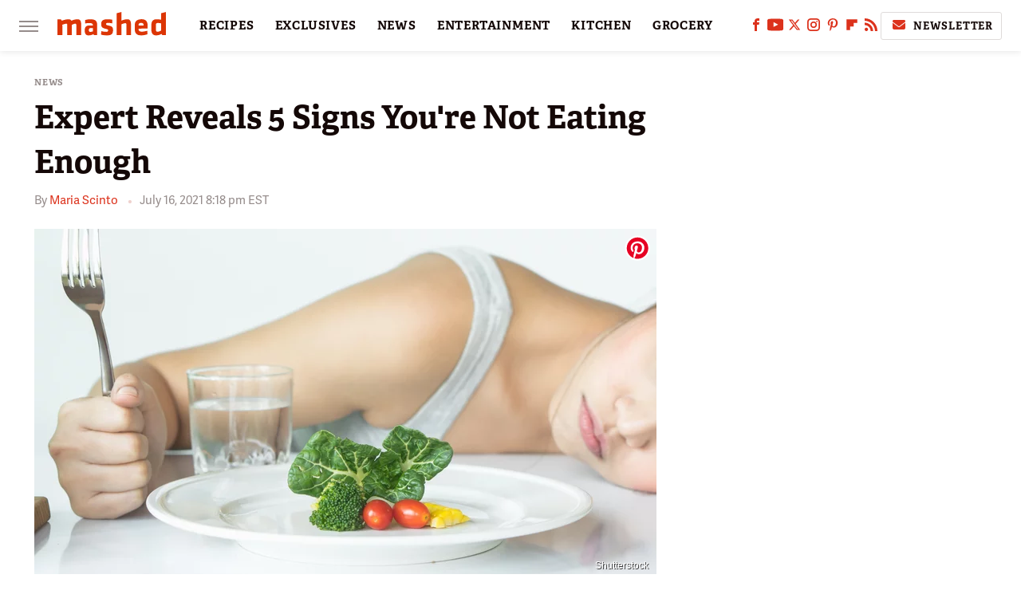

--- FILE ---
content_type: text/plain; charset=utf-8
request_url: https://ads.adthrive.com/http-api/cv2
body_size: 4456
content:
{"om":["-0pjoqFO2ao","00xbjwwl","07qjzu81","0929nj63","0cpicd1q","0g8i9uvz","0y0basn0","1","10011/b4053ef6dad340082599d9f1aa736b66","10011/f6b53abe523b743bb56c2e10883b2f55","1028_8739779","11142692","11509227","11633448","1185:1610326628","1185:1610326728","11896988","12010084","12010088","12168663","12169108","12171239","12174278","12176509","124843_10","124844_23","124848_8","124853_8","12491687","12952196","1610326728","16kv3oel","16q1pwlq","17_23391194","17_24104720","17_24766940","17_24794113","17_24794140","1891/84814","1b60b1a4-5767-4575-b84a-e4029414ee09","1ftzvfyu","1kpjxj5u","1ktgrre1","201735631","202d4qe7","206_492063","206_492075","2132:42375961","2132:42375970","2132:44129108","2132:46038443","2132:46038959","2149:12168663","2249:703669956","2307:0y0basn0","2307:1ftzvfyu","2307:9krcxphu","2307:9q193nw6","2307:a566o9hb","2307:a8beztgq","2307:axihqhfq","2307:bu0fzuks","2307:ez8lh6cn","2307:f3tdw9f3","2307:f5uvyvzt","2307:f7u6bcn5","2307:fpbj0p83","2307:fqeh4hao","2307:hfqgqvcv","2307:ipv3g3eh","2307:iqdsx7qh","2307:kl6f4xmt","2307:kz8629zd","2307:nv5uhf1y","2307:o0qyxun9","2307:pi9dvb89","2307:plth4l1a","2307:q2chmg9g","2307:r0u09phz","2307:r6vl3f1t","2307:revf1erj","2307:twf10en3","2307:uivzqpih","2307:w1ws81sy","2307:x5dl9hzy","2307:x7xpgcfc","2307:xau90hsg","2307:z2zvrgyz","2307:zfexqyi5","2307:zisbjpsl","2409_15064_70_85445175","2409_15064_70_85445183","2409_15064_70_85808987","2409_15064_70_85809007","2409_15064_70_85809016","2409_15064_70_86050271","2409_15064_70_86128401","2409_25495_176_CR52092921","2409_25495_176_CR52092954","2409_25495_176_CR52092957","2409_25495_176_CR52092959","2409_25495_176_CR52150651","2409_25495_176_CR52153848","2409_25495_176_CR52153849","2409_25495_176_CR52178316","2409_25495_176_CR52178317","2409_25495_176_CR52186411","2409_25495_176_CR52188001","2409_25495_176_CR52236264","247654825","25_53v6aquw","25_87z6cimm","25_oz31jrd0","25_t2dlmwva","25_utberk8n","25_yi6qlg3p","25_ztlksnbe","2676:85690530","2676:86050281","2676:86082724","2676:86434083","2676:86434184","2676:86698258","2715_9888_521167","2760:176_CR52150651","2760:176_CR52153849","2760:176_CR52178316","29414696","29414711","2jjp1phz","2v4qwpp9","2x298hes7df","2xhes7df","306_23391224","306_24632118","306_24794142","308_125203_18","308_125204_13","33145655","33419362","33603859","33605623","33637455","34182009","3490:CR52092920","3490:CR52175339","3490:CR52178317","3490:CR52223710","3490:CR52223939","36245205611286528","36255971755563008","36267389552236544","3646_185414_T26335189","36478149","3658_136236_x7xpgcfc","3658_15066_zbtz7ea1","3658_15078_cuudl2xr","3658_15078_fqeh4hao","3658_15078_revf1erj","3658_15106_u4atmpu4","3658_18008_ahnxpq60","3658_203382_f3tdw9f3","3658_22070_T26471771","3658_22070_cxntlnlg","3658_22079_mne39gsk","3658_586863_axihqhfq","3658_67113_8linfb0q","3658_67113_ij0o9c81","375227988","381513943572","3LMBEkP-wis","3c5dkic6","3np7959d","3v2n6fcp","40209404","409_225978","409_226324","409_226356","409_226366","409_226367","409_228055","409_228064","409_230713","409_230714","439246469228","43a7ptxe","44629254","458901553568","4642109_46_12168663","46_12168663","47745534","481703827","485027845327","48700636","487951","49064328","49175728","49869015","4etfwvf1","4fk9nxse","4n9mre1i","4z9jua9x","50923117","52581653","53db10ch","53v6aquw","54779847","5504:203508","5504:203868","5510:94sfd9g5","5510:ahnxpq60","5510:ay2adghj","5510:cymho2zs","5510:f7u6bcn5","5510:g53t89bp","5510:quk7w53j","5510:u4atmpu4","55344524","554841","55596747","5563_66529_OADD2.7284328140866_1BGO6DQ8INGGSEA5YJ","55726194","557_409_228064","557_409_228363","558_93_4fk9nxse","558_93_ascierwp","558_93_pz8lwofu","56341213","5670:6851721","57961627","58310259131_553781814","58898917-157b-4c9d-94ff-9839f432c08b","59856354","5j7zqpp1","5s8wi8hf","5tl7hdff","60765339","6126563651","61456734","61900406","61916211","61916223","61916225","61916229","61932920","61932925","61932957","6226505239","6226527043","6226527055","6250_66552_1112688573","6250_66552_1112888883","6250_66552_1114688213","6250_66552_1114985353","627309156","627309159","62799585","628013471","628015148","628086965","628153173","628222860","628223277","628360579","628360582","628444349","628444433","628444436","628444439","628456307","628456310","628456313","628456382","628622163","628622169","628622172","628622175","628622178","628622241","628622244","628622247","628622250","62867273","628683371","628687043","628687157","628687460","628687463","628803013","628841673","629007394","629009180","629167998","629168001","629168010","629168565","629171196","629171202","630928655","63t6qg56","6547_67916_4pcTN0WEMHPrdxEvtx9U","6547_67916_D9lYPkMAaeyOTAqJwxEX","6547_67916_pd79KkWd5f0KBxXKJpXg","659713728691","661537341004","663293761","673375558002","690_99485_1610326728","697189873","697189892","697189965","697525780","697525781","697525793","697525808","697525824","697876988","697876994","697876999","697877001","6ejtrnf9","6uykb2q5","702397981","702423494","705115332","705115442","705115523","705116521","705127202","71c1803e-555e-4549-b79e-42ff3dafd6ad","722434589030","7354_138543_85445123","7354_138543_85445193","7354_138543_85808987","7354_138543_85809046","7354_217088_86434100","7354_217088_86434487","74243_74_18364017","74243_74_18364062","74243_74_18364087","74243_74_18364134","7488qws5","74wv3qdx","793266613326","794di3me","7969_149355_45999649","7a0tg1yi","7cmeqmw8","7sf7w6kh","7x298b3th35","7xb3th35","7yz8chnz","8160967","8193073","8193078","86991452","8b5u826e","8c68f432-460e-4eb3-a4fd-bb4072e7f7d2","8edb3geb","8l298infb0q","8linfb0q","8orkh93v","8t42112sd92oz","8w2984klwi4","9057/211d1f0fa71d1a58cabee51f2180e38f","9057/f7b48c3c8e5cae09b2de28ad043f449d","90_12552078","94sfd9g5","965gfa0s","9758231","97_8193073","9925w9vu","9d5f8vic","9krcxphu","9q193nw6","a1vt6lsg","a34b96b2-a735-4d5e-9364-920828c5167e","a566o9hb","a7wye4jw","a8beztgq","a9bh8pnn","ad6783io","af9kspoi","ahnxpq60","am5rpdwy","ascierwp","ax298ihqhfq","axihqhfq","ay2adghj","bb6qv9bt","bd5xg6f6","bu0fzuks","c1hsjx06","cc395176ec6b8d757760f56284b853be_11","cd40m5wq","cjsd6ifa","cqant14y","cr-1oplzoysuatj","cr-1oplzoysubwe","cr-6ovjht2euatj","cr-6ovjht2eubwe","cr-Bitc7n_p9iw__vat__49i_k_6v6_h_jce2vj5h_G0l9Rdjrj","cr-aaw20e2vubwj","cr-aaw20e3rubwj","cr-aawz3fzwubwj","cr-g7ywwk2qvft","cr-g7ywwk7qvft","cr-ghun4f53uatj","cr-iy1ba4veu9vd","cv0h9mrv","cymho2zs","de66hk0y","deyq2yw3","dsugp5th","duovgl0f","dxqefrvi","e90fa7bc-4a4a-4bd2-a0b7-3ce7c8fc34e2","e9qxwwf1","eal0nev6","echvksei","ekocpzhh","enu91vr1","extremereach_creative_76559239","ez2988lh6cn","ez8lh6cn","f3h9fqou","f3tdw9f3","f7298u6bcn5","f7u6bcn5","f8e4ig0n","fac2ce36-06c0-4f5a-8fe2-6bfc26ccadb0","fd82c994-ea62-474b-97b3-9a042647fcf2","fedfl7m8","fjp0ceax","fpbj0p83","fq298eh4hao","fqeh4hao","g29thswx","g53t89bp","g72svoph","g749lgab","g7t6s6ge","gbwct10b","ge4kwk32","gn3plkq1","h0zwvskc","h1m1w12p","hf298qgqvcv","hfqgqvcv","i1gs57kc","i90isgt0","iaqttatc","ipv3g3eh","iqdsx7qh","iy6hsneq","j728o85b","jsy1a3jk","k9ove2bo","kdsr5zay","kk5768bd","kl6f4xmt","klqiditz","kz8629zd","l4p5cwls","lc408s2k","ll77hviy","lshbpt6z","lui7w03k","lxlnailk","m2n177jy","mk19vci9","mkqvbkki","mmr74uc4","mne39gsk","mnzinbrt","mohri2dm","muvxy961","mznp7ktv","n3egwnq7","n8w0plts","njz1puqv","nw22wvm5","nx53afwv","o705c5j6","o79rfir1","ooo6jtia","oz31jrd0","pagvt0pd","pap9q3pw","pefxr7k2","pkydekxi","pl298th4l1a","plth4l1a","poc1p809","ppn03peq","pz8lwofu","pzgd3hum","qaoxvuy4","qrq3651p","qt09ii59","quk7w53j","r0u09phz","r3298co354x","r3co354x","r6vl3f1t","rnvjtx7r","s37ll62x","s4s41bit","szng7r8g","t2298dlmwva","t2dlmwva","t2uhnbes","t7d69r6a","ti0s3bz3","ttjmhjja","tzngt86j","u1jb75sm","u4atmpu4","uf7vbcrs","uivzqpih","ujl9wsn7","v6qt489s","v705kko8","vdcb5d4i","vdpy7l2e","ven7pu1c","vtwgy72c","w1298ws81sy","w1ws81sy","w3ez2pdd","wf9qekf0","wih2rdv3","wpkv7ngm","wrcm5qch","wvuhrb6o","x420t9me","x61c6oxa","x7xpgcfc","xau90hsg","xgjdt26g","xhp8w5m8","xies7jcx","xjtl1v34","xncaqh7c","xnfnfr4x","xswz6rio","xszg0ebh","y141rtv6","y51tr986","yass8yy7","ygwxiaon","yi6qlg3p","yttz3cyp","z68m148x","z7yi2xbi","zep75yl2","zh83vvb7","zi298sbjpsl","zisbjpsl","zpm9ltrh","ztlksnbe","zvimi39d","zw6jpag6","7979132","7979135"],"pmp":[],"adomains":["123notices.com","1md.org","about.bugmd.com","acelauncher.com","adameve.com","akusoli.com","allyspin.com","askanexpertonline.com","atomapplications.com","bassbet.com","betsson.gr","biz-zone.co","bizreach.jp","braverx.com","bubbleroom.se","bugmd.com","buydrcleanspray.com","byrna.com","capitaloneshopping.com","clarifion.com","combatironapparel.com","controlcase.com","convertwithwave.com","cotosen.com","countingmypennies.com","cratedb.com","croisieurope.be","cs.money","dallasnews.com","definition.org","derila-ergo.com","dhgate.com","dhs.gov","displate.com","easyprint.app","easyrecipefinder.co","fabpop.net","familynow.club","fla-keys.com","folkaly.com","g123.jp","gameswaka.com","getbugmd.com","getconsumerchoice.com","getcubbie.com","gowavebrowser.co","gowdr.com","gransino.com","grosvenorcasinos.com","guard.io","hero-wars.com","holts.com","instantbuzz.net","itsmanual.com","jackpotcitycasino.com","justanswer.com","justanswer.es","la-date.com","lightinthebox.com","liverrenew.com","local.com","lovehoney.com","lulutox.com","lymphsystemsupport.com","manualsdirectory.org","meccabingo.com","medimops.de","mensdrivingforce.com","millioner.com","miniretornaveis.com","mobiplus.me","myiq.com","national-lottery.co.uk","naturalhealthreports.net","nbliver360.com","nikke-global.com","nordicspirit.co.uk","nuubu.com","onlinemanualspdf.co","original-play.com","outliermodel.com","paperela.com","paradisestays.site","parasiterelief.com","peta.org","photoshelter.com","plannedparenthood.org","playvod-za.com","printeasilyapp.com","printwithwave.com","profitor.com","quicklearnx.com","quickrecipehub.com","rakuten-sec.co.jp","rangeusa.com","refinancegold.com","robocat.com","royalcaribbean.com","saba.com.mx","shift.com","simple.life","spinbara.com","systeme.io","taboola.com","tackenberg.de","temu.com","tenfactorialrocks.com","theoceanac.com","topaipick.com","totaladblock.com","usconcealedcarry.com","vagisil.com","vegashero.com","vegogarden.com","veryfast.io","viewmanuals.com","viewrecipe.net","votervoice.net","vuse.com","wavebrowser.co","wavebrowserpro.com","weareplannedparenthood.org","xiaflex.com","yourchamilia.com"]}